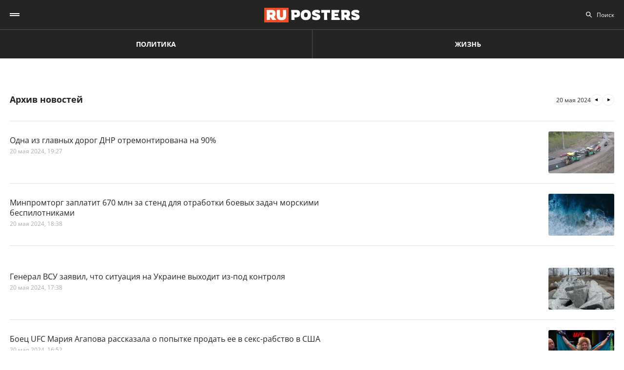

--- FILE ---
content_type: text/html; charset=UTF-8
request_url: https://ruposters.ru/news/20-05-2024
body_size: 10085
content:










<!DOCTYPE html>
<html lang="ru-RU">
<head>
<meta name="yandex-verification" content="57a3659728eb1edb" />
  <title>Архив важных событий дня за 20.05.2024: ruposters.ru</title>

    <link rel="manifest" href="/manifest.json">

  <link rel="apple-touch-icon" sizes="180x180" href="/images/favicon/apple-touch-icon.png">
  <link rel="icon" type="image/png" sizes="32x32" href="/images/favicon/favicon-32x32.png">
  <link rel="icon" type="image/png" sizes="16x16" href="/images/favicon/favicon-16x16.png">
  <link rel="manifest" href="/images/favicon/site.webmanifest">
  <link rel="mask-icon" href="/images/favicon/safari-pinned-tab.svg" color="#5bbad5">
  <link rel="shortcut icon" href="/images/favicon/favicon.ico">
  <meta name="msapplication-TileColor" content="#00aba9">
  <meta name="msapplication-config" content="/images/favicon/browserconfig.xml">
  <meta name="theme-color" content="#ffffff">

  <meta charset="UTF-8">
  <meta http-equiv="X-UA-Compatible" content="IE=edge">
  <meta name="viewport" content="width=device-width, initial-scale=1, maximum-scale=1">
  <meta name="robots" content="all" />
  <meta name="robots" content="max-image-preview:large" />
  <meta content="Ruposters.ru" property="og:site_name" />
  <link href="https://ruposters.ru/news/20-05-2024" rel="canonical">

      <meta property="og:title" content="Архив важных событий дня за 20.05.2024: ruposters.ru" />
    <meta property="og:url" content="https://ruposters.ru/news/20-05-2024" />
    <meta property="og:image" content="https://ruposters.ru/og-logo.jpg" />
          <meta property="og:description" content="Архив главных новостей за 20 мая 2024" />
      <meta property="description" content="Архив главных новостей за 20 мая 2024" />
      <meta name="description" content="Архив главных новостей за 20 мая 2024" />
      <meta name="twitter:description" content="Архив главных новостей за 20 мая 2024">
        <meta name="twitter:card" content="summary" />
    <meta name="twitter:title" content="Архив важных событий дня за 20.05.2024: ruposters.ru">
    <meta name="twitter:image" content="https://ruposters.ru/images/og-logo.png">
  
  <script src="/js/jquery-1.12.4.min.js"></script>
  <script src="/js/scroll-follow.js" defer></script>

  <!-- Yandex.RTB -->
  <script>
    window.widget_ads = window.widget_ads || []
    window.yaContextCb = window.yaContextCb || []
  </script>
  <!--script src="https://yandex.ru/ads/system/context.js" async></script-->
  
  <link href="/css/jquery-ui.min.css?ver1.0.8" rel="stylesheet">
<link href="/css/fonts.css?ver1.0.0" rel="stylesheet">
<link href="/css/jquery.custom-scrollbar.css?ver1.0.0" rel="stylesheet">
<link href="/css/redesign.css?ver1.3.3" rel="stylesheet">
<link href="/css/font-awesome.min.css?ver1.0.9" rel="stylesheet">
<link href="/css/slick.css?ver1.0.8" rel="stylesheet">
</head>
<body class=" archive">
  
  <div class="wrapper">
    <header class="header">
      <nav class="main-menu" role="navigation">
        
        <div class="container">
          <div class="header-wrap">
            <div class="burger">
              <a href="#" class="icon"></a>
            </div>
            <div class="logo">
              <a href="https://ruposters.ru/"></a>
            </div>
            <div class="header__types">
              <ul>
                <li>
                  <a href="https://ruposters.ru/news" class="politic">Политика</a>
                </li>
                <li>
                  <a href="https://ruposters.ru/news/life" class="life">Жизнь</a>
                </li>
              </ul>
            </div>
            <div class="header__category">
              <ul>
                <li><a href="https://ruposters.ru/news/01-02-2026">Лента новостей</a></li>
                                                                                        <li>
                      <a href="https://ruposters.ru/news/moscow">
                        Москва
                      </a>
                    </li>
                                                                        <li>
                      <a href="https://ruposters.ru/news/society">
                        Общество
                      </a>
                    </li>
                                                                                                          <li>
                      <a href="https://ruposters.ru/news/health">
                        Здоровье
                      </a>
                    </li>
                                                                                                                                                      </ul>
            </div>
            <div class="search">
              <div class="search-input">
                <input id="search" placeholder="Поиск" type="text" name="search">
              </div>
                          </div>
            <div class="social header-social">
                                                              <a rel="nofollow" href="http://vk.com/ruposters" target="_blank"><i class="fa fa-vk"></i></a>
                <a rel="nofollow" href="https://ok.ru/ruposters" target="_blank"><i class="fa fa-odnoklassniki"></i></a>
                                                          </div>
          </div>
        </div>
        <div class="dropdown">
                    <div class="sub-menu">
            <div class="container">
              <ul>
                <li><a href="https://ruposters.ru/news/01-02-2026">Лента новостей</a></li>
                                                      <li>
                      <a href="https://ruposters.ru/news/politics">
                        Политика
                      </a>
                    </li>
                                                                        <li>
                      <a href="https://ruposters.ru/news/moscow">
                        Москва
                      </a>
                    </li>
                                                                        <li>
                      <a href="https://ruposters.ru/news/society">
                        Общество
                      </a>
                    </li>
                                                                        <li>
                      <a href="https://ruposters.ru/news/money">
                        Деньги
                      </a>
                    </li>
                                                                        <li>
                      <a href="https://ruposters.ru/news/health">
                        Здоровье
                      </a>
                    </li>
                                                                        <li>
                      <a href="https://ruposters.ru/news/articles">
                        Статьи
                      </a>
                    </li>
                                                                                                          <li>
                      <a href="https://ruposters.ru/news/opinion">
                        Мнение
                      </a>
                    </li>
                                                  <li>
                  <a href="/authors">
                    Авторы
                  </a>
                </li>
              </ul>
            </div>
          </div>
                    <div class="dropdown__bottom">
            <div class="social">
                                              <a rel="nofollow" href="http://vk.com/ruposters" target="_blank"><i class="fa fa-vk"></i></a>
                <a rel="nofollow" href="https://ok.ru/ruposters" target="_blank"><i class="fa fa-odnoklassniki"></i></a>
                                          </div>
            <div class="dropdown__links">
              <ul>
                <li><a href="https://ruposters.ru/ads">Реклама</a></li>
                <li><a href="https://ruposters.ru/contacts">Контакты</a></li>
              </ul>
            </div>
          </div>

        </div>
      </nav>


    </header>
    
    
    <!-- Main -->
    <main role="main" class="main">
        
      




    <div class="banner hidden-on-adb banner-top">
        <!-- Yandex.RTB R-A-126039-20 -->
<script>
window.yaContextCb.push(() => {
    Ya.Context.AdvManager.render({
        "blockId": "R-A-126039-20",
        "type": "fullscreen",
        "platform": "touch"
    })
})
</script>
    </div>
<div class="container">
    <div class="archive-page">
        <div class="archive__main">
            <div class="archive-head">
                <h1>Архив новостей</h1>
                                <div class="archive-arrows">
                                            <a class="arrow arrow-prev" href="https://ruposters.ru/news/19-05-2024"></a>
                                        <span class="current-date">20 мая 2024</span>
                                            <a class="arrow arrow-next" href="https://ruposters.ru/news/21-05-2024"></a>
                                    </div>
            </div>
            <div class="archive__items polit" id="posts">
                                      <article class="item">
  <a href="https://ruposters.ru/news/20-05-2024/glavnih-dorog-otremontirovana">
    <div class="thumb">
      <picture>
        <source srcset="https://092cd778-c9ca-40be-85d8-8780bf6c77fd.selstorage.ru/newslead/8/87846a8d4295bc6b974a656b31ec9972.webp" type="image/webp">
        <source srcset="https://092cd778-c9ca-40be-85d8-8780bf6c77fd.selstorage.ru/newslead/8/87846a8d4295bc6b974a656b31ec9972.jpg" type="image/jpeg">
        <img src="https://092cd778-c9ca-40be-85d8-8780bf6c77fd.selstorage.ru/newslead/8/87846a8d4295bc6b974a656b31ec9972.jpg" alt="Одна из главных дорог ДНР отремонтирована на 90% " title="Одна из главных дорог ДНР отремонтирована на 90% ">
      </picture>
    </div>
    <div class="caption">
      <span class="mark">
                                </span>
            <div class="item-title">Одна из главных дорог ДНР отремонтирована на 90% </div>
      <div class="data">
        <span>20 мая 2024, 19:27</span>
      </div>
    </div>
  </a>
</article>
      <article class="item">
  <a href="https://ruposters.ru/news/20-05-2024/minpromtorg-zaplatit-stend-otrabotki-boevih-zadach-morskimi-bespilotnikami">
    <div class="thumb">
      <picture>
        <source srcset="https://092cd778-c9ca-40be-85d8-8780bf6c77fd.selstorage.ru/newslead/a/a7e9c7ca44b84a814d564657865faab3.webp" type="image/webp">
        <source srcset="https://092cd778-c9ca-40be-85d8-8780bf6c77fd.selstorage.ru/newslead/a/a7e9c7ca44b84a814d564657865faab3.jpg" type="image/jpeg">
        <img src="https://092cd778-c9ca-40be-85d8-8780bf6c77fd.selstorage.ru/newslead/a/a7e9c7ca44b84a814d564657865faab3.jpg" alt="Минпромторг заплатит 670 млн за стенд для отработки боевых задач морскими беспилотниками" title="Минпромторг заплатит 670 млн за стенд для отработки боевых задач морскими беспилотниками">
      </picture>
    </div>
    <div class="caption">
      <span class="mark">
                                </span>
            <div class="item-title">Минпромторг заплатит 670 млн за стенд для отработки боевых задач морскими беспилотниками</div>
      <div class="data">
        <span>20 мая 2024, 18:38</span>
      </div>
    </div>
  </a>
</article>
      <!-- Yandex.RTB R-A-126039-18 -->
<div id="yandex_rtb_R-A-126039-18-1"></div>
<script>
window.yaContextCb.push(()=>{
	Ya.Context.AdvManager.render({
		"blockId": "R-A-126039-18",
		"renderTo": "yandex_rtb_R-A-126039-18-1",
               pageNumber: 1
	})
})
</script>
      <article class="item">
  <a href="https://ruposters.ru/news/20-05-2024/general-zayavil-situatsiya-ukraine-vihodit-izpod-kontrolya">
    <div class="thumb">
      <picture>
        <source srcset="https://092cd778-c9ca-40be-85d8-8780bf6c77fd.selstorage.ru/newslead/a/a82f8283cfc842e48ea97a9c691a9ad1.webp" type="image/webp">
        <source srcset="https://092cd778-c9ca-40be-85d8-8780bf6c77fd.selstorage.ru/newslead/a/a82f8283cfc842e48ea97a9c691a9ad1.jpg" type="image/jpeg">
        <img src="https://092cd778-c9ca-40be-85d8-8780bf6c77fd.selstorage.ru/newslead/a/a82f8283cfc842e48ea97a9c691a9ad1.jpg" alt="Генерал ВСУ заявил, что ситуация на Украине выходит из-под контроля" title="Генерал ВСУ заявил, что ситуация на Украине выходит из-под контроля">
      </picture>
    </div>
    <div class="caption">
      <span class="mark">
                                </span>
            <div class="item-title">Генерал ВСУ заявил, что ситуация на Украине выходит из-под контроля</div>
      <div class="data">
        <span>20 мая 2024, 17:38</span>
      </div>
    </div>
  </a>
</article>
      <article class="item">
  <a href="https://ruposters.ru/news/20-05-2024/mariya-agapova-rasskazala-popitke-prodat-seksrabstvo">
    <div class="thumb">
      <picture>
        <source srcset="https://092cd778-c9ca-40be-85d8-8780bf6c77fd.selstorage.ru/newslead/2/2eb7b0b5fe2453eaf569ad4d6eb8ff4e.webp" type="image/webp">
        <source srcset="https://092cd778-c9ca-40be-85d8-8780bf6c77fd.selstorage.ru/newslead/2/2eb7b0b5fe2453eaf569ad4d6eb8ff4e.jpg" type="image/jpeg">
        <img src="https://092cd778-c9ca-40be-85d8-8780bf6c77fd.selstorage.ru/newslead/2/2eb7b0b5fe2453eaf569ad4d6eb8ff4e.jpg" alt="Боец UFC Мария Агапова рассказала о попытке продать ее в секс-рабство в США " title="Боец UFC Мария Агапова рассказала о попытке продать ее в секс-рабство в США ">
      </picture>
    </div>
    <div class="caption">
      <span class="mark">
                                </span>
            <div class="item-title">Боец UFC Мария Агапова рассказала о попытке продать ее в секс-рабство в США </div>
      <div class="data">
        <span>20 мая 2024, 16:52</span>
      </div>
    </div>
  </a>
</article>
      <article class="item">
  <a href="https://ruposters.ru/news/20-05-2024/proizvodstvo-ekskavatorov-rossii-upalo-nadezhda-vozrozhdenie">
    <div class="thumb">
      <picture>
        <source srcset="https://092cd778-c9ca-40be-85d8-8780bf6c77fd.selstorage.ru/newslead/8/805a5f062deaa92dbd89f1e6e5b61f58.webp" type="image/webp">
        <source srcset="https://092cd778-c9ca-40be-85d8-8780bf6c77fd.selstorage.ru/newslead/8/805a5f062deaa92dbd89f1e6e5b61f58.jpg" type="image/jpeg">
        <img src="https://092cd778-c9ca-40be-85d8-8780bf6c77fd.selstorage.ru/newslead/8/805a5f062deaa92dbd89f1e6e5b61f58.jpg" alt="Производство экскаваторов в России упало на 60%, но есть надежда на возрождение" title="Производство экскаваторов в России упало на 60%, но есть надежда на возрождение">
      </picture>
    </div>
    <div class="caption">
      <span class="mark">
                                </span>
            <div class="item-title">Производство экскаваторов в России упало на 60%, но есть надежда на возрождение</div>
      <div class="data">
        <span>20 мая 2024, 16:29</span>
      </div>
    </div>
  </a>
</article>
      <article class="item">
  <a href="https://ruposters.ru/news/20-05-2024/nazvani-prichini-krusheniya-vertoleta-prezidenta-irana">
    <div class="thumb">
      <picture>
        <source srcset="https://092cd778-c9ca-40be-85d8-8780bf6c77fd.selstorage.ru/newslead/1/1e0f5ea221fe60744b1449e0e098b585.webp" type="image/webp">
        <source srcset="https://092cd778-c9ca-40be-85d8-8780bf6c77fd.selstorage.ru/newslead/1/1e0f5ea221fe60744b1449e0e098b585.jpg" type="image/jpeg">
        <img src="https://092cd778-c9ca-40be-85d8-8780bf6c77fd.selstorage.ru/newslead/1/1e0f5ea221fe60744b1449e0e098b585.jpg" alt="Названы причины крушения вертолета президента Ирана" title="Названы причины крушения вертолета президента Ирана">
      </picture>
    </div>
    <div class="caption">
      <span class="mark">
                                </span>
            <div class="item-title">Названы причины крушения вертолета президента Ирана</div>
      <div class="data">
        <span>20 мая 2024, 16:26</span>
      </div>
    </div>
  </a>
</article>
      <article class="item">
  <a href="https://ruposters.ru/news/20-05-2024/vlasti-moskvi-provedut-delovoi-forum-samozanyatie">
    <div class="thumb">
      <picture>
        <source srcset="https://092cd778-c9ca-40be-85d8-8780bf6c77fd.selstorage.ru/newslead/3/3579fdf8d74413af98d0939744c319d4.webp" type="image/webp">
        <source srcset="https://092cd778-c9ca-40be-85d8-8780bf6c77fd.selstorage.ru/newslead/3/3579fdf8d74413af98d0939744c319d4.jpg" type="image/jpeg">
        <img src="https://092cd778-c9ca-40be-85d8-8780bf6c77fd.selstorage.ru/newslead/3/3579fdf8d74413af98d0939744c319d4.jpg" alt="Власти Москвы проведут деловой форум &quot;Самозанятые-2024&quot;" title="Власти Москвы проведут деловой форум &quot;Самозанятые-2024&quot;">
      </picture>
    </div>
    <div class="caption">
      <span class="mark">
                                </span>
            <div class="item-title">Власти Москвы проведут деловой форум "Самозанятые-2024"</div>
      <div class="data">
        <span>20 мая 2024, 16:06</span>
      </div>
    </div>
  </a>
</article>
      <article class="item">
  <a href="https://ruposters.ru/news/20-05-2024/prokuror-potreboval-vidachi-ordera-arest-netanyahu-liderov-hamas">
    <div class="thumb">
      <picture>
        <source srcset="https://092cd778-c9ca-40be-85d8-8780bf6c77fd.selstorage.ru/newslead/0/0fb0716c07d57097bb56dbc2466e2f6e.webp" type="image/webp">
        <source srcset="https://092cd778-c9ca-40be-85d8-8780bf6c77fd.selstorage.ru/newslead/0/0fb0716c07d57097bb56dbc2466e2f6e.jpg" type="image/jpeg">
        <img src="https://092cd778-c9ca-40be-85d8-8780bf6c77fd.selstorage.ru/newslead/0/0fb0716c07d57097bb56dbc2466e2f6e.jpg" alt="Прокурор МУС потребовал выдачи ордера на арест Нетаньяху и лидеров ХАМАС" title="Прокурор МУС потребовал выдачи ордера на арест Нетаньяху и лидеров ХАМАС">
      </picture>
    </div>
    <div class="caption">
      <span class="mark">
                                </span>
            <div class="item-title">Прокурор МУС потребовал выдачи ордера на арест Нетаньяху и лидеров ХАМАС</div>
      <div class="data">
        <span>20 мая 2024, 15:32</span>
      </div>
    </div>
  </a>
</article>
        <!-- Yandex.RTB R-A-126039-19 -->
<div id="yandex_rtb_R-A-126039-19-1"></div>
<script>
window.yaContextCb.push(()=>{
	Ya.Context.AdvManager.render({
		"blockId": "R-A-126039-19",
		"renderTo": "yandex_rtb_R-A-126039-19-1",
               pageNumber: 1
	})
})
</script>
    <article class="item">
  <a href="https://ruposters.ru/news/20-05-2024/moskve-zarabotali-tochek-prodazhi-klubniki">
    <div class="thumb">
      <picture>
        <source srcset="https://092cd778-c9ca-40be-85d8-8780bf6c77fd.selstorage.ru/newslead/4/4e71c156d33a41961b445776fe83cecd.webp" type="image/webp">
        <source srcset="https://092cd778-c9ca-40be-85d8-8780bf6c77fd.selstorage.ru/newslead/4/4e71c156d33a41961b445776fe83cecd.jpg" type="image/jpeg">
        <img src="https://092cd778-c9ca-40be-85d8-8780bf6c77fd.selstorage.ru/newslead/4/4e71c156d33a41961b445776fe83cecd.jpg" alt="В Москве заработали 250 точек продажи клубники" title="В Москве заработали 250 точек продажи клубники">
      </picture>
    </div>
    <div class="caption">
      <span class="mark">
                                </span>
            <div class="item-title">В Москве заработали 250 точек продажи клубники</div>
      <div class="data">
        <span>20 мая 2024, 15:09</span>
      </div>
    </div>
  </a>
</article>
      <article class="item">
  <a href="https://ruposters.ru/news/20-05-2024/startoval-festival-leto-moskve-ulitsu">
    <div class="thumb">
      <picture>
        <source srcset="https://092cd778-c9ca-40be-85d8-8780bf6c77fd.selstorage.ru/newslead/0/078babf9fd22f2cca3c6b592cfec7efe.webp" type="image/webp">
        <source srcset="https://092cd778-c9ca-40be-85d8-8780bf6c77fd.selstorage.ru/newslead/0/078babf9fd22f2cca3c6b592cfec7efe.jpg" type="image/jpeg">
        <img src="https://092cd778-c9ca-40be-85d8-8780bf6c77fd.selstorage.ru/newslead/0/078babf9fd22f2cca3c6b592cfec7efe.jpg" alt="Стартовал фестиваль &quot;Лето в Москве. Все на улицу!&quot;" title="Стартовал фестиваль &quot;Лето в Москве. Все на улицу!&quot;">
      </picture>
    </div>
    <div class="caption">
      <span class="mark">
                                </span>
            <div class="item-title">Стартовал фестиваль "Лето в Москве. Все на улицу!"</div>
      <div class="data">
        <span>20 мая 2024, 14:33</span>
      </div>
    </div>
  </a>
</article>
      <article class="item">
  <a href="https://ruposters.ru/news/20-05-2024/evrope-nachali-boyatsya-vozvrascheniya-ozloblennogo-posle-pokusheniya">
    <div class="thumb">
      <picture>
        <source srcset="https://092cd778-c9ca-40be-85d8-8780bf6c77fd.selstorage.ru/newslead/a/abafc4aeaa060b93b9f5a56c500dbcfb.webp" type="image/webp">
        <source srcset="https://092cd778-c9ca-40be-85d8-8780bf6c77fd.selstorage.ru/newslead/a/abafc4aeaa060b93b9f5a56c500dbcfb.jpg" type="image/jpeg">
        <img src="https://092cd778-c9ca-40be-85d8-8780bf6c77fd.selstorage.ru/newslead/a/abafc4aeaa060b93b9f5a56c500dbcfb.jpg" alt="В Европе начали бояться возвращения озлобленного Фицо после покушения" title="В Европе начали бояться возвращения озлобленного Фицо после покушения">
      </picture>
    </div>
    <div class="caption">
      <span class="mark">
                                </span>
            <div class="item-title">В Европе начали бояться возвращения озлобленного Фицо после покушения</div>
      <div class="data">
        <span>20 мая 2024, 14:28</span>
      </div>
    </div>
  </a>
</article>
      <article class="item">
  <a href="https://ruposters.ru/news/20-05-2024/rossii-nachalis-onlainprodazhi-proizvedennih-kaluge-frantsuzskih">
    <div class="thumb">
      <picture>
        <source srcset="https://092cd778-c9ca-40be-85d8-8780bf6c77fd.selstorage.ru/newslead/4/4b9bcd5eb1acdde56eb334f3ed2b577f.webp" type="image/webp">
        <source srcset="https://092cd778-c9ca-40be-85d8-8780bf6c77fd.selstorage.ru/newslead/4/4b9bcd5eb1acdde56eb334f3ed2b577f.jpg" type="image/jpeg">
        <img src="https://092cd778-c9ca-40be-85d8-8780bf6c77fd.selstorage.ru/newslead/4/4b9bcd5eb1acdde56eb334f3ed2b577f.jpg" alt="В России начались онлайн-продажи произведенных в Калуге французских авто" title="В России начались онлайн-продажи произведенных в Калуге французских авто">
      </picture>
    </div>
    <div class="caption">
      <span class="mark">
                                </span>
            <div class="item-title">В России начались онлайн-продажи произведенных в Калуге французских авто</div>
      <div class="data">
        <span>20 мая 2024, 13:56</span>
      </div>
    </div>
  </a>
</article>
      <article class="item">
  <a href="https://ruposters.ru/news/20-05-2024/predlozhili-kreditovat-ukrainu-zalog-rossiiskih-aktivov">
    <div class="thumb">
      <picture>
        <source srcset="https://092cd778-c9ca-40be-85d8-8780bf6c77fd.selstorage.ru/newslead/c/c976e8c53e2e9bf6b33ff06505a7ee65.webp" type="image/webp">
        <source srcset="https://092cd778-c9ca-40be-85d8-8780bf6c77fd.selstorage.ru/newslead/c/c976e8c53e2e9bf6b33ff06505a7ee65.jpg" type="image/jpeg">
        <img src="https://092cd778-c9ca-40be-85d8-8780bf6c77fd.selstorage.ru/newslead/c/c976e8c53e2e9bf6b33ff06505a7ee65.jpg" alt="США предложили кредитовать Украину под залог российских активов" title="США предложили кредитовать Украину под залог российских активов">
      </picture>
    </div>
    <div class="caption">
      <span class="mark">
                                </span>
            <div class="item-title">США предложили кредитовать Украину под залог российских активов</div>
      <div class="data">
        <span>20 мая 2024, 13:04</span>
      </div>
    </div>
  </a>
</article>
      <article class="item life">
  <a href="https://ruposters.ru/news/20-05-2024/pobeditelyami-samogo-masshtabnogo-polufinala-konkursa-semeinoe-stali-semi">
    <div class="thumb">
      <picture>
        <source srcset="https://092cd778-c9ca-40be-85d8-8780bf6c77fd.selstorage.ru/newslead/3/3ef3fa71c446b0cc2e7d078b766c0eca.webp" type="image/webp">
        <source srcset="https://092cd778-c9ca-40be-85d8-8780bf6c77fd.selstorage.ru/newslead/3/3ef3fa71c446b0cc2e7d078b766c0eca.png" type="image/jpeg">
        <img src="https://092cd778-c9ca-40be-85d8-8780bf6c77fd.selstorage.ru/newslead/3/3ef3fa71c446b0cc2e7d078b766c0eca.png" alt="Победителями самого масштабного полуфинала конкурса &quot;Это у нас семейное&quot; в ЦФО стали 74 семьи  " title="Победителями самого масштабного полуфинала конкурса &quot;Это у нас семейное&quot; в ЦФО стали 74 семьи  ">
      </picture>
    </div>
    <div class="caption">
      <span class="mark">
                                </span>
            <div class="item-title">Победителями самого масштабного полуфинала конкурса "Это у нас семейное" в ЦФО стали 74 семьи  </div>
      <div class="data">
        <span>20 мая 2024, 12:48</span>
      </div>
    </div>
  </a>
</article>
      <article class="item">
  <a href="https://ruposters.ru/news/20-05-2024/voenkor-pegov-visoko-otsenil-programmu-vremya-geroev">
    <div class="thumb">
      <picture>
        <source srcset="https://092cd778-c9ca-40be-85d8-8780bf6c77fd.selstorage.ru/newslead/8/82722df0924b20a5c5441d6984c822b8.webp" type="image/webp">
        <source srcset="https://092cd778-c9ca-40be-85d8-8780bf6c77fd.selstorage.ru/newslead/8/82722df0924b20a5c5441d6984c822b8.png" type="image/jpeg">
        <img src="https://092cd778-c9ca-40be-85d8-8780bf6c77fd.selstorage.ru/newslead/8/82722df0924b20a5c5441d6984c822b8.png" alt="Военкор Пегов высоко оценил программу &quot;Время Героев&quot; " title="Военкор Пегов высоко оценил программу &quot;Время Героев&quot; ">
      </picture>
    </div>
    <div class="caption">
      <span class="mark">
                                </span>
            <div class="item-title">Военкор Пегов высоко оценил программу "Время Героев" </div>
      <div class="data">
        <span>20 мая 2024, 12:40</span>
      </div>
    </div>
  </a>
</article>
      <article class="item">
  <a href="https://ruposters.ru/news/20-05-2024/premer-estonii-strani-obuchayut-soldat-ukraine">
    <div class="thumb">
      <picture>
        <source srcset="https://092cd778-c9ca-40be-85d8-8780bf6c77fd.selstorage.ru/newslead/2/2ba25969597c82c950b3df986e133169.webp" type="image/webp">
        <source srcset="https://092cd778-c9ca-40be-85d8-8780bf6c77fd.selstorage.ru/newslead/2/2ba25969597c82c950b3df986e133169.jpg" type="image/jpeg">
        <img src="https://092cd778-c9ca-40be-85d8-8780bf6c77fd.selstorage.ru/newslead/2/2ba25969597c82c950b3df986e133169.jpg" alt="Премьер Эстонии: страны НАТО уже обучают солдат ВСУ на Украине" title="Премьер Эстонии: страны НАТО уже обучают солдат ВСУ на Украине">
      </picture>
    </div>
    <div class="caption">
      <span class="mark">
                                </span>
            <div class="item-title">Премьер Эстонии: страны НАТО уже обучают солдат ВСУ на Украине</div>
      <div class="data">
        <span>20 мая 2024, 12:07</span>
      </div>
    </div>
  </a>
</article>
      <article class="item">
  <a href="https://ruposters.ru/news/20-05-2024/kitai-sanktsii-protiv-amerikanskih-kompanii-postavki-oruzhiya-taivanyu">
    <div class="thumb">
      <picture>
        <source srcset="https://092cd778-c9ca-40be-85d8-8780bf6c77fd.selstorage.ru/newslead/3/3fa609079dcb7962155071076d534001.webp" type="image/webp">
        <source srcset="https://092cd778-c9ca-40be-85d8-8780bf6c77fd.selstorage.ru/newslead/3/3fa609079dcb7962155071076d534001.jpg" type="image/jpeg">
        <img src="https://092cd778-c9ca-40be-85d8-8780bf6c77fd.selstorage.ru/newslead/3/3fa609079dcb7962155071076d534001.jpg" alt="Китай ввел санкции против General Dynamics и Boeing за поставки оружия Тайваню" title="Китай ввел санкции против General Dynamics и Boeing за поставки оружия Тайваню">
      </picture>
    </div>
    <div class="caption">
      <span class="mark">
                                </span>
            <div class="item-title">Китай ввел санкции против General Dynamics и Boeing за поставки оружия Тайваню</div>
      <div class="data">
        <span>20 мая 2024, 11:27</span>
      </div>
    </div>
  </a>
</article>
      <article class="item">
  <a href="https://ruposters.ru/news/20-05-2024/prezident-irana-ebrahim-raisi-pogib-krushenii-vertoleta">
    <div class="thumb">
      <picture>
        <source srcset="https://092cd778-c9ca-40be-85d8-8780bf6c77fd.selstorage.ru/newslead/8/82e5fa22d7ee6529024761ab7c0e338e.webp" type="image/webp">
        <source srcset="https://092cd778-c9ca-40be-85d8-8780bf6c77fd.selstorage.ru/newslead/8/82e5fa22d7ee6529024761ab7c0e338e.jpg" type="image/jpeg">
        <img src="https://092cd778-c9ca-40be-85d8-8780bf6c77fd.selstorage.ru/newslead/8/82e5fa22d7ee6529024761ab7c0e338e.jpg" alt="Президент Ирана Эбрахим Раиси погиб при крушении вертолета" title="Президент Ирана Эбрахим Раиси погиб при крушении вертолета">
      </picture>
    </div>
    <div class="caption">
      <span class="mark">
                                </span>
            <div class="item-title">Президент Ирана Эбрахим Раиси погиб при крушении вертолета</div>
      <div class="data">
        <span>20 мая 2024, 10:49</span>
      </div>
    </div>
  </a>
</article>
      <article class="item">
  <a href="https://ruposters.ru/news/20-05-2024/bespilot-raskril-podrobnosti-ledovoi-razvedki">
    <div class="thumb">
      <picture>
        <source srcset="https://092cd778-c9ca-40be-85d8-8780bf6c77fd.selstorage.ru/newslead/e/e3baafa99e718e6fa636e1bc16621ed0.webp" type="image/webp">
        <source srcset="https://092cd778-c9ca-40be-85d8-8780bf6c77fd.selstorage.ru/newslead/e/e3baafa99e718e6fa636e1bc16621ed0.jpg" type="image/jpeg">
        <img src="https://092cd778-c9ca-40be-85d8-8780bf6c77fd.selstorage.ru/newslead/e/e3baafa99e718e6fa636e1bc16621ed0.jpg" alt="&quot;Беспилот&quot; раскрыл подробности о БПЛА для ледовой разведки от МФТИ" title="&quot;Беспилот&quot; раскрыл подробности о БПЛА для ледовой разведки от МФТИ">
      </picture>
    </div>
    <div class="caption">
      <span class="mark">
                                </span>
            <div class="item-title">"Беспилот" раскрыл подробности о БПЛА для ледовой разведки от МФТИ</div>
      <div class="data">
        <span>20 мая 2024, 10:30</span>
      </div>
    </div>
  </a>
</article>
      <article class="item">
  <a href="https://ruposters.ru/news/20-05-2024/moskovskom-velofestivale-prinyali-uchastie-tisyach-chelovek">
    <div class="thumb">
      <picture>
        <source srcset="https://092cd778-c9ca-40be-85d8-8780bf6c77fd.selstorage.ru/newslead/c/c3ff25e252a6c4f20160f86bc122a6a5.webp" type="image/webp">
        <source srcset="https://092cd778-c9ca-40be-85d8-8780bf6c77fd.selstorage.ru/newslead/c/c3ff25e252a6c4f20160f86bc122a6a5.jpg" type="image/jpeg">
        <img src="https://092cd778-c9ca-40be-85d8-8780bf6c77fd.selstorage.ru/newslead/c/c3ff25e252a6c4f20160f86bc122a6a5.jpg" alt="В московском велофестивале приняли участие 65 тысяч человек" title="В московском велофестивале приняли участие 65 тысяч человек">
      </picture>
    </div>
    <div class="caption">
      <span class="mark">
                                </span>
            <div class="item-title">В московском велофестивале приняли участие 65 тысяч человек</div>
      <div class="data">
        <span>20 мая 2024, 10:30</span>
      </div>
    </div>
  </a>
</article>
      <article class="item">
  <a href="https://ruposters.ru/news/20-05-2024/stolichnie-arheologi-issleduyut-sotni-ploschadok">
    <div class="thumb">
      <picture>
        <source srcset="https://092cd778-c9ca-40be-85d8-8780bf6c77fd.selstorage.ru/newslead/7/712cf574b0ebb027fde5a430cb66e0f3.webp" type="image/webp">
        <source srcset="https://092cd778-c9ca-40be-85d8-8780bf6c77fd.selstorage.ru/newslead/7/712cf574b0ebb027fde5a430cb66e0f3.jpg" type="image/jpeg">
        <img src="https://092cd778-c9ca-40be-85d8-8780bf6c77fd.selstorage.ru/newslead/7/712cf574b0ebb027fde5a430cb66e0f3.jpg" alt="Столичные археологи исследуют две сотни площадок" title="Столичные археологи исследуют две сотни площадок">
      </picture>
    </div>
    <div class="caption">
      <span class="mark">
                                </span>
            <div class="item-title">Столичные археологи исследуют две сотни площадок</div>
      <div class="data">
        <span>20 мая 2024, 10:29</span>
      </div>
    </div>
  </a>
</article>
                                </div>
        </div>
        <div class="archive__aside">
            <div class="calendar">
                <div id="datepicker-current"></div>
            </div>
                        
                        <div class="banner hidden-on-adb">
                <div class="banner-item">
<!-- 1 -->
<div id="smi_teaser_10275">
    </div>
<script type="text/JavaScript" encoding="utf8">
window.widget_ads.push(function() {
 (function() {
 var sm = document.createElement("script");
 sm.type = "text/javascript";
 sm.async = true;
 sm.src = "//jsn.24smi.net/3/a/10275.js";
 var s = document.getElementsByTagName("script")[0];
 s.parentNode.insertBefore(sm, s);})();
})
</script>
<!-- 1 End -->

<br>

<!-- 2 -->
<!-- Yandex.RTB R-A-126039-1 -->
<div id="yandex_rtb_R-A-126039-1"></div>
<script>
window.yaContextCb.push(()=>{
	Ya.Context.AdvManager.render({
		"blockId": "R-A-126039-1",
		"renderTo": "yandex_rtb_R-A-126039-1"
	})
})
</script>
<!-- 2 End -->

<!-- 3 -->

<!-- 3 End -->

<!-- END -->
</div>
            </div>
            <br>
                                </div>
    </div>
</div>

<script>
    $(document).ready(function() {
        var $prev = $('#datepicker-prev'), $prev2 = $('#datepicker-prev2');

        $('#datepicker-current').datepicker({
            firstDay: 1,
            dateFormat: 'dd-mm-yy',
            maxDate: getMaxDateInMonth(),
            defaultDate: location.pathname.split('/')[2],
            monthNames: ['Январь', 'Февраль', 'Март', 'Апрель', 'Май', 'Июнь', 'Июль', 'Август', 'Сентябрь', 'Октябрь', 'Ноябрь', 'Декабрь'],
            dayNamesMin: ['Вс', 'Пн', 'Вт', 'Ср', 'Чт', 'Пт', 'Сб'],
            onSelect: function(dateText) {
                location.href = '/news/' + dateText
            }
        });

        $prev.datepicker({
            firstDay: 1,
            dateFormat: 'dd-mm-yy',
            defaultDate: location.pathname.split('/')[2],
            monthNames: ['Январь', 'Февраль', 'Март', 'Апрель', 'Май', 'Июнь', 'Июль', 'Август', 'Сентябрь', 'Октябрь', 'Ноябрь', 'Декабрь'],
            dayNamesMin: ['Вс', 'Пн', 'Вт', 'Ср', 'Чт', 'Пт', 'Сб'],
            onSelect: function(dateText) {
                location.href = '/news/' + dateText
            }
        });

        $prev2.datepicker({
            firstDay: 1,
            dateFormat: 'dd-mm-yy',
            defaultDate: location.pathname.split('/')[2],
            monthNames: ['Январь', 'Февраль', 'Март', 'Апрель', 'Май', 'Июнь', 'Июль', 'Август', 'Сентябрь', 'Октябрь', 'Ноябрь', 'Декабрь'],
            dayNamesMin: ['Вс', 'Пн', 'Вт', 'Ср', 'Чт', 'Пт', 'Сб'],
            onSelect: function(dateText) {
                location.href = '/news/' + dateText
            }
        });

        if ($prev.length && $prev2.length) {
            $prev.find('.ui-datepicker-prev').click();
            $prev2.find('.ui-datepicker-prev').click();
            $prev2.find('.ui-datepicker-prev').click();
        }
    })
</script>
    </main>
    <!-- End -->
  </div>
  <footer class="footer">
    <div class="footer-top">
      <div class="container">
      <nav class="footer-menu">
        <div class="left">
          <ul><li><a href="/ads">Реклама</a></li>
<li><a href="/contacts">Контакты</a></li></ul>
        </div>
        <div class="right">
          <div class="footer-links">
          <ul>
            <li><a href="https://ruposters.ru/news/politics">Политика</a></li>
            <li><a href="https://ruposters.ru/news/society">Общество</a></li>
            <li><a href="https://ruposters.ru/news/money">Деньги</a></li>
            <li><a href="https://ruposters.ru/news/health">Здоровье</a></li>
            <li><a href="https://ruposters.ru/news/articles">Статьи</a></li>
            <li><a href="https://ruposters.ru/authors">Авторы</a></li>
            <li><a href="https://ruposters.ru/news/opinion">Мнения</a></li>
            <li><a href="https://ruposters.ru/news/life">Жизнь</a></li>
            <li><a href="https://ruposters.ru/news/01-02-2026">Лента новостей</a></li>
          </ul>
          </div>
          <div class="social footer-social">
                                        <a rel="nofollow" href="http://vk.com/ruposters" target="_blank"><i class="fa fa-vk"></i></a>
              <a rel="nofollow" href="https://ok.ru/ruposters" target="_blank"><i class="fa fa-odnoklassniki"></i></a>
                                    </div>
          <div class="eighteen"><span>18+</span></div>
        </div>
      </nav>
      </div>
    </div>
    <div class="footer-bottom">
      <div class="container">
        <div class="footer-bottom__grid">
          <div class="footer-bottom__allright">
            <p>Все права на оригинальные материалы на сайте защищены законодательством РФ</p>
            <p>Копирование, размножение, распространение, перепечатка (целиком или частично), или иное использование материалов с сайта Ruposters.ru без письменного разрешения ООО "РУПОСТЕРС" запрещено.</p>
            <p>Все права на авторские публикации принадлежат их авторам. Мнение редакции может не совпадать с мнением авторов статей.</p>
          </div>
          <div class="footer-bottom__certificate">
            <p>© 2026 Cвидетельство о регистрации ЭЛ № ФС 77 - 70693<br>
              Выдано Роскомнадзором 15 августа 2017 года</p>
            <p>
                            <a href="mailto:mail@ruposters.ru">mail@ruposters.ru</a><br>
              <a href="tel:+74959201027"> +7 (495) 920-10-27</a>
            </p>
          </div>
          <div class="footer-bottom__forreaders">
            <p id="footer-info"></p>
          </div>
        </div>
        <div class="footer-logo">
          <a href="https://ruposters.ru/"></a>
        </div>
      </div>
    </div>

    <div class="none">
      <!--LiveInternet counter-->
      <script type="text/javascript">
        var e = document.createElement('a')
        e.href = 'http://www.liveinternet.ru/click'
        e.target = '_blank'
        e.style = 'position: fixed; left: -1000px; top: -1000px;'
        e.innerHTML = "<img src='//counter.yadro.ru/hit?t39.1;r"+
                escape(document.referrer)+((typeof(screen)=="undefined")?"":
                        ";s"+screen.width+"*"+screen.height+"*"+(screen.colorDepth?
                                screen.colorDepth:screen.pixelDepth))+";u"+escape(document.URL)+
                ";"+Math.random()+
                "' alt='' title='LiveInternet' "+
                "border='0' width='31' height='31'>"

        document.body.appendChild(e)

        // document.write("<a href='http://www.liveinternet.ru/click' "+
        //         "target=_blank><img src='//counter.yadro.ru/hit?t39.1;r"+
        //         escape(document.referrer)+((typeof(screen)=="undefined")?"":
        //                 ";s"+screen.width+"*"+screen.height+"*"+(screen.colorDepth?
        //                         screen.colorDepth:screen.pixelDepth))+";u"+escape(document.URL)+
        //         ";"+Math.random()+
        //         "' alt='' title='LiveInternet' "+
        //         "border='0' width='31' height='31'><\/a>")
      </script>
      <!--/LiveInternet-->

      <!-- Rating@Mail.ru counter -->
      <noscript>
        <div>
          <img src="https://top-fwz1.mail.ru/counter?id=3081182;js=na" style="border:0;position:absolute;left:-9999px;" alt="Top.Mail.Ru" />
        </div>
      </noscript>
      <!-- //Rating@Mail.ru counter -->
    </div> <!-- none -->
  </footer>

  
                                                                                                                                                                                                                              <!--<div id="ya-save">
    <div class="ya-title">
      <a href="#" class="ya-save__close"></a>
      <h4>Яндекс</h4>
      <p>Нажмите «Сохранить», чтобы читать «Рупостерс»<br> в Яндекс.Новостях</p>
    </div>
    <div class="ya-save__button">
      <a href="https://news.yandex.ru/index.html?from=rubric&favid=254107754" class="btn" target="_blank" onclick="yaCounter22654003.reachGoal('Button1');">Сохранить</a>
    </div>
  </div>-->

  
  <noscript><div><img src="https://mc.yandex.ru/watch/22654003" style="position:absolute; left:-9999px;" alt="" /></div></noscript>

  <script>
    let fired = false;
    window.addEventListener('scroll', initExtJS, { passive: true });
    window.addEventListener('click', initExtJS, { passive: true });
    window.addEventListener('mousemove', initExtJS, { passive: true });
    window.addEventListener('touchstart', initExtJS, { passive: true });
    window.addEventListener('keydown', initExtJS, { passive: true });
    setTimeout(initExtJS, 7000);
    function initExtJS() {
        if (fired === false) {
            fired = true;

                        (function (d, w, c) {
              (w[c] = w[c] || []).push(function() {
                try {
                  w.yaCounter22654003 = new Ya.Metrika({
                    id:22654003,
                    clickmap:true,
                    trackLinks:true,
                    accurateTrackBounce:true
                  });
                } catch(e) { }
              } );

              var n = d.getElementsByTagName("script")[0],
                      s = d.createElement("script"),
                      f = function () { n.parentNode.insertBefore(s, n); };
              s.type = "text/javascript";
              s.async = true;
              s.src = "https://mc.yandex.ru/metrika/watch.js";

              if (w.opera == "[object Opera]") {
                d.addEventListener("DOMContentLoaded", f, false);
              } else { f(); }
            } )(document, window, "yandex_metrika_callbacks");

            let gtagscript = document.createElement("script");
            gtagscript.src = 'https://www.googletagmanager.com/gtag/js?id=UA-69620748-1';
            gtagscript.async = true;
            document.getElementsByTagName('head')[0].appendChild(gtagscript);
            window.dataLayer = window.dataLayer || [];
            function gtag() { dataLayer.push(arguments); }
            gtag('js', new Date());

            gtag('config', 'UA-69620748-1');

            // MAIL.RU //
            var _tmr = window._tmr || (window._tmr = []);
            _tmr.push({ id: "3081182", type: "pageView", start: (new Date()).getTime()});
            (function (d, w, id) {
              if (d.getElementById(id)) return;
              var ts = d.createElement("script"); ts.type = "text/javascript"; ts.async = true; ts.id = id;
              ts.src = "https://top-fwz1.mail.ru/js/code.js";
              var f = function () { var s = d.getElementsByTagName("script")[0]; s.parentNode.insertBefore(ts, s);};
              if (w.opera == "[object Opera]") { d.addEventListener("DOMContentLoaded", f, false); } else { f(); }
            })(document, window, "topmailru-code");
            // MAIL.RU //
            
            let yandexads = document.createElement("script");
            yandexads.src = 'https://yandex.ru/ads/system/context.js';
            yandexads.async = true;
            document.getElementsByTagName('head')[0].appendChild(yandexads);

            setTimeout(() => {
              initAds()
            }, 100)

            let firebasejs = document.createElement("script");
            firebasejs.src = 'https://www.gstatic.com/firebasejs/6.3.5/firebase.js';
            document.getElementsByTagName('head')[0].appendChild(firebasejs);

            setTimeout(() => {
              let pushjs = document.createElement("script");
              pushjs.src = '/js/push.js?ver1.0.12';
              pushjs.async = true;
              document.getElementsByTagName('head')[0].appendChild(pushjs);
            }, 500)

            setTimeout(function() {
                window.removeEventListener('scroll', initExtJS, false);
                window.removeEventListener('click', initExtJS, false);
                window.removeEventListener('mousemove', initExtJS, false);
                window.removeEventListener('touchstart', initExtJS, false);
                window.removeEventListener('keydown', initExtJS, false);
            }, 100);
        }
    }
    function initAds() {
      for (let i = window.widget_ads.length - 1; i >= 0; i--) {
        window.widget_ads[i]();
        window.widget_ads.splice(i, 1);
      }
    }
  </script>

  <script>
    $(document).ready(function() {
      $('#footer-info').text(`Для читателей: В России признаны экстремистскими и запрещены организации ФБК (Фонд борьбы с коррупцией, признан иноагентом), Штабы Навального, «Национал-большевистская партия», «Свидетели Иеговы», «Армия воли народа», «Русский общенациональный союз», «Движение против нелегальной иммиграции», «Правый сектор», УНА-УНСО, УПА, «Тризуб им. Степана Бандеры», «Мизантропик дивижн», «Меджлис крымскотатарского народа», движение «Артподготовка», общероссийская политическая партия «Воля», АУЕ. Признаны террористическими и запрещены: «Движение Талибан», «Имарат Кавказ», «Исламское государство» (ИГ, ИГИЛ), Джебхад-ан-Нусра, «АУМ Синрике», «Братья-мусульмане», «Аль-Каида в странах исламского Магриба», "Сеть". В РФ признана нежелательной деятельность "Открытой России", издания "Проект Медиа".`)
    })
  </script>
  <script src="/js/jquery-ui.min.js?ver1.0.7"></script>
<script src="/js/jquery.datetimepicker.js?ver1.0.7"></script>
<script src="/js/slick.min.js?ver1.0.7"></script>
<script src="/js/jquery.custom-scrollbar.min.js?ver1.0.7"></script>
<script src="/js/common.js?ver1.1.5"></script>
<script src="/js/fewlines.js?ver1.0.7"></script>
<script src="/js/ads.js?ver1.0.7"></script>
<script src="/js/jquery.animateNumber.min.js?ver1.0.7"></script>
<script src="/js/js.cookie.js?ver1.0.7"></script>
  <div id="token" style="display:none;"></div>
  <!--script  type="text/javascript" src="https://www.gstatic.com/firebasejs/6.3.5/firebase.js"></script>
  <script  type="text/javascript" src="/js/push.js?ver1.0.12"></script-->
</body>
</html>

